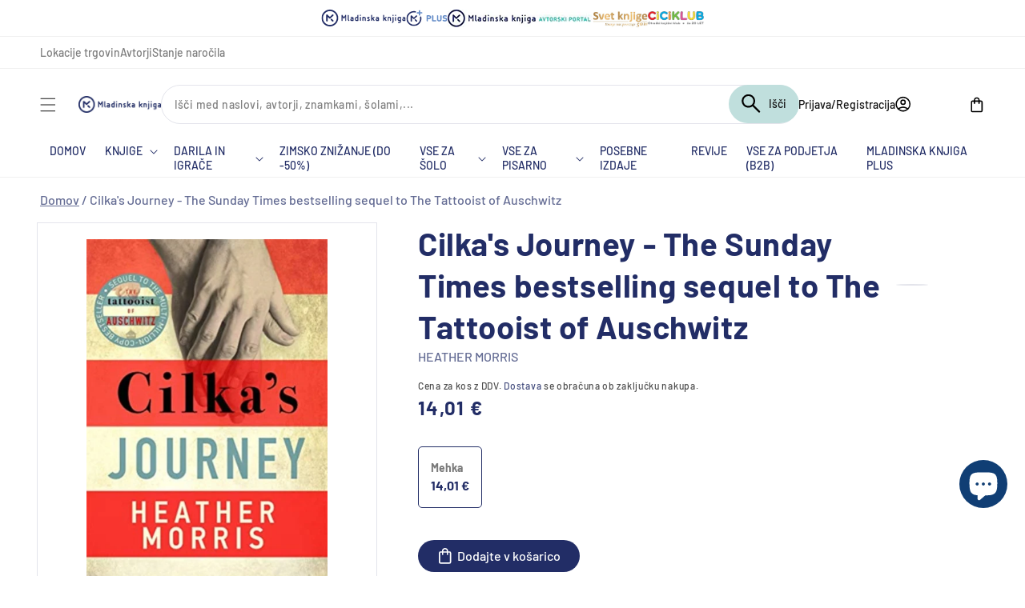

--- FILE ---
content_type: text/javascript
request_url: https://emka.si/cdn/shop/t/116/assets/bundle.js?v=165215251406376377421732182393
body_size: -459
content:
class Bundle{constructor(){this.products=[]}clearProductList(){this.products=[]}addProduct(product){this.products.push(product)}async addToCart(ignoreSolskoCheck,titleText,genericText){if(this.products.length==0)return!1;_solskoCheck.getInfo(async solskoCheckRes=>{let isConflict=!1;if(solskoCheckRes==2&&(showMkMsgModal(titleText,genericText),isConflict=!0),isConflict)return;let items=[];for(let i=0;i<this.products.length;i++)items.push(this.products[i]),(i%100==0||i==this.products.length-1)&&(console.log("ADDING: @"+i),await fetch("/cart/add.js",{method:"POST",headers:{"Content-Type":"application/json"},body:JSON.stringify({items})}),items=[]);location.reload()},ignoreSolskoCheck)}}
//# sourceMappingURL=/cdn/shop/t/116/assets/bundle.js.map?v=165215251406376377421732182393


--- FILE ---
content_type: text/plain; charset=utf-8
request_url: https://mk-emka-prod-shopify.azurewebsites.net/api/web-recommender?productId=15364771021131,14850494136651,8158669832481,10083879256395,14812589130059,10261827715403,8165569823009,14798699888971
body_size: 1329
content:
{
  "nodes": [
    {
      "title": "Vitalna dolgoživost",
      "id": "gid://shopify/Product/15364771021131",
      "featuredImage": {
        "url": "https://cdn.shopify.com/s/files/1/0662/3549/8785/files/9789612827212.jpg?v=1763374042"
      },
      "variants": {
        "edges": [
          {
            "node": {
              "price": "29.99",
              "compareAtPrice": null
            }
          }
        ]
      },
      "totalInventory": 593,
      "author": {
        "value": "TINA PRODNIK",
        "type": "single_line_text_field"
      },
      "rating": null,
      "rating_count": null
    },
    {
      "title": "Po nebu tečejo reke",
      "id": "gid://shopify/Product/14850494136651",
      "featuredImage": {
        "url": "https://cdn.shopify.com/s/files/1/0662/3549/8785/files/9789612749750.jpg?v=1760430164"
      },
      "variants": {
        "edges": [
          {
            "node": {
              "price": "24.95",
              "compareAtPrice": null
            }
          }
        ]
      },
      "totalInventory": 150,
      "author": {
        "value": "ELIF SHAFAK",
        "type": "single_line_text_field"
      },
      "rating": null,
      "rating_count": null
    },
    {
      "title": "Skrivnost (slovenska izdaja)",
      "id": "gid://shopify/Product/8158669832481",
      "featuredImage": {
        "url": "https://cdn.shopify.com/s/files/1/0662/3549/8785/files/9789610116585.jpg?v=1724997173"
      },
      "variants": {
        "edges": [
          {
            "node": {
              "price": "32.99",
              "compareAtPrice": null
            }
          }
        ]
      },
      "totalInventory": 504,
      "author": {
        "value": "RHONDA BYRNE",
        "type": "single_line_text_field"
      },
      "rating": null,
      "rating_count": {
        "value": "0",
        "type": "number_integer"
      }
    },
    {
      "title": "Dober voznik bom (izdaja 2024)",
      "id": "gid://shopify/Product/10083879256395",
      "featuredImage": {
        "url": "https://cdn.shopify.com/s/files/1/0662/3549/8785/files/9789619420799.jpg?v=1720526361"
      },
      "variants": {
        "edges": [
          {
            "node": {
              "price": "24.70",
              "compareAtPrice": null
            }
          }
        ]
      },
      "totalInventory": 198,
      "author": {
        "value": "PETER BREZNIK, BORUT BOC",
        "type": "single_line_text_field"
      },
      "rating": null,
      "rating_count": null
    },
    {
      "title": "Največja čudesa iz sveta živali",
      "id": "gid://shopify/Product/14812589130059",
      "featuredImage": {
        "url": "https://cdn.shopify.com/s/files/1/0662/3549/8785/files/Najvecja_cudesa_iz_sveta_ZIVALI_maketa.jpg?v=1758891842"
      },
      "variants": {
        "edges": [
          {
            "node": {
              "price": "39.99",
              "compareAtPrice": null
            }
          }
        ]
      },
      "totalInventory": 347,
      "author": {
        "value": "BEN HOARE",
        "type": "single_line_text_field"
      },
      "rating": null,
      "rating_count": null
    },
    {
      "title": "Leglo zla: Iz oči v oči z najhujšimi zločinci na Slovenskem",
      "id": "gid://shopify/Product/10261827715403",
      "featuredImage": {
        "url": "https://cdn.shopify.com/s/files/1/0662/3549/8785/files/9789610180548.jpg?v=1729841717"
      },
      "variants": {
        "edges": [
          {
            "node": {
              "price": "29.99",
              "compareAtPrice": null
            }
          }
        ]
      },
      "totalInventory": 693,
      "author": {
        "value": "SARA VOLČIČ",
        "type": "single_line_text_field"
      },
      "rating": null,
      "rating_count": null
    },
    {
      "title": "How to Win Friends and Influence People",
      "id": "gid://shopify/Product/8165569823009",
      "featuredImage": {
        "url": "https://cdn.shopify.com/s/files/1/0662/3549/8785/products/9780091906351.jpg?v=1732653434"
      },
      "variants": {
        "edges": [
          {
            "node": {
              "price": "11.49",
              "compareAtPrice": null
            }
          }
        ]
      },
      "totalInventory": 600,
      "author": {
        "value": "DALE CARNEGIE",
        "type": "single_line_text_field"
      },
      "rating": null,
      "rating_count": null
    },
    {
      "title": "Pasji mož: Veliki Joža na začetku (13. knjiga)",
      "id": "gid://shopify/Product/14798699888971",
      "featuredImage": {
        "url": "https://cdn.shopify.com/s/files/1/0662/3549/8785/files/9789610180982.jpg?v=1761829381"
      },
      "variants": {
        "edges": [
          {
            "node": {
              "price": "21.99",
              "compareAtPrice": null
            }
          }
        ]
      },
      "totalInventory": 763,
      "author": {
        "value": "DAV PILKEY",
        "type": "single_line_text_field"
      },
      "rating": null,
      "rating_count": null
    }
  ]
}